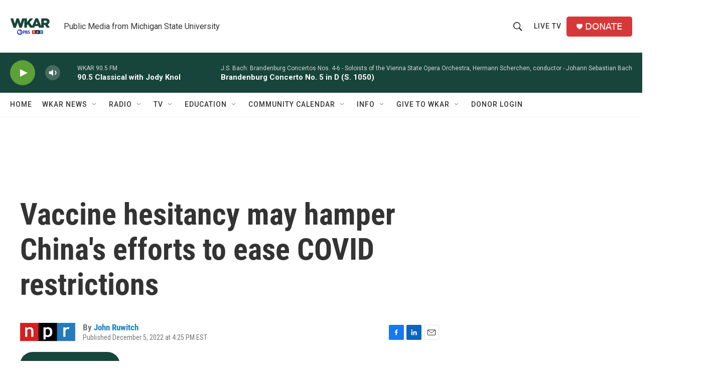

--- FILE ---
content_type: text/html; charset=utf-8
request_url: https://www.google.com/recaptcha/api2/aframe
body_size: 270
content:
<!DOCTYPE HTML><html><head><meta http-equiv="content-type" content="text/html; charset=UTF-8"></head><body><script nonce="4-XnHRK7XzGXmOKM7qtjEg">/** Anti-fraud and anti-abuse applications only. See google.com/recaptcha */ try{var clients={'sodar':'https://pagead2.googlesyndication.com/pagead/sodar?'};window.addEventListener("message",function(a){try{if(a.source===window.parent){var b=JSON.parse(a.data);var c=clients[b['id']];if(c){var d=document.createElement('img');d.src=c+b['params']+'&rc='+(localStorage.getItem("rc::a")?sessionStorage.getItem("rc::b"):"");window.document.body.appendChild(d);sessionStorage.setItem("rc::e",parseInt(sessionStorage.getItem("rc::e")||0)+1);localStorage.setItem("rc::h",'1768928032340');}}}catch(b){}});window.parent.postMessage("_grecaptcha_ready", "*");}catch(b){}</script></body></html>